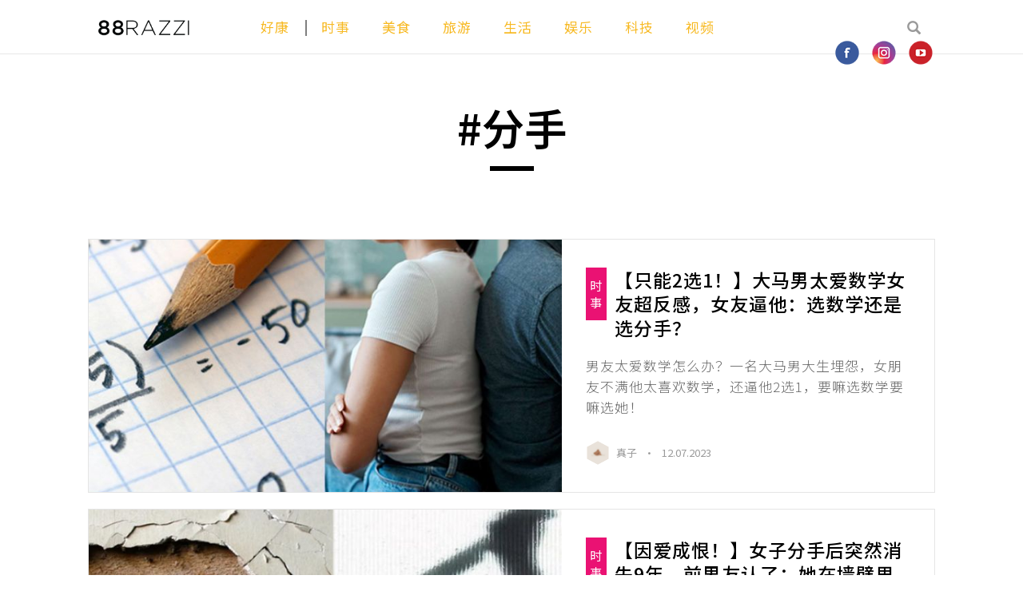

--- FILE ---
content_type: text/html; charset=utf-8
request_url: https://88razzi.com/taxonomy/term/1402?page=2
body_size: 13221
content:
<!DOCTYPE html>
<html lang="en" dir="ltr"
  xmlns:fb="http://ogp.me/ns/fb#"
  xmlns:og="http://ogp.me/ns#"
  xmlns:article="http://ogp.me/ns/article#"
  xmlns:book="http://ogp.me/ns/book#"
  xmlns:profile="http://ogp.me/ns/profile#"
  xmlns:video="http://ogp.me/ns/video#"
  xmlns:product="http://ogp.me/ns/product#">
	<head>

    <meta charset="utf-8">
    <meta http-equiv="X-UA-Compatible" content="IE=edge">
    <meta name="viewport" content="width=device-width, initial-scale=1.0, maximum-scale=1.0, user-scalable=no" />
	
    <meta name="description" content="">
    <meta name="author" content="">
	<meta name="referrer" content="no-referrer-when-downgrade" />
	<meta http-equiv="Content-Type" content="text/html; charset=utf-8" />
<link rel="shortcut icon" href="https://88razzi.com/sites/all/themes/razzi_v2/favicon.ico" type="image/vnd.microsoft.icon" />
<link rel="canonical" href="https://88razzi.com/taxonomy/term/1402" />
<link rel="shortlink" href="https://88razzi.com/taxonomy/term/1402" />
<meta property="fb:pages" content="221365178280323" />
<meta property="og:site_name" content="88razzi" />
<meta property="og:type" content="article" />
<meta property="og:url" content="https://88razzi.com/taxonomy/term/1402" />
<meta property="og:title" content="分手" />
<meta name="twitter:card" content="summary" />
<meta name="twitter:url" content="https://88razzi.com/taxonomy/term/1402" />
<meta name="twitter:title" content="分手" />
    <title>分手 | Page 3 | 88razzi</title>
	<link type="text/css" rel="stylesheet" href="https://88razzi.com/sites/default/files/css/css_lQaZfjVpwP_oGNqdtWCSpJT1EMqXdMiU84ekLLxQnc4.css" media="all" />
<link type="text/css" rel="stylesheet" href="https://88razzi.com/sites/default/files/css/css_riU_miqpq8s0o1ePkpc5xRm94p5znIyx3zpC_6QBCNg.css" media="all" />
<link type="text/css" rel="stylesheet" href="https://88razzi.com/sites/default/files/css/css_MnXiytJtb186Ydycnpwpw34cuUsHaKc80ey5LiQXhSY.css" media="all" />
<link type="text/css" rel="stylesheet" href="https://fonts.googleapis.com/earlyaccess/notosanssc.css" media="all" />
<link type="text/css" rel="stylesheet" href="https://cdnjs.cloudflare.com/ajax/libs/font-awesome/4.7.0/css/font-awesome.min.css" media="all" />
<link type="text/css" rel="stylesheet" href="https://88razzi.com/sites/default/files/css/css_47DEQpj8HBSa-_TImW-5JCeuQeRkm5NMpJWZG3hSuFU.css" media="all" />
	<link rel="manifest" href="https://88razzi.com/sites/default/files/assets/manifest.json">
	<meta name="google-site-verification" content="H82s8TsZ6zcHWaHj-ovT7_q72BcusmkQbHd0PXmxmV8">
	<meta name="theme-color" content="#2B2665">
	<meta name="facebook-domain-verification" content="ivv4y4ljsjydbadjlnp6p94q801dzp" />
	<meta property="dable:item_id" content="taxonomy-term-1402">
		
		<meta property="article:section" content="">
		<link rel="profile" href="https://www.w3.org/1999/xhtml/vocab" />



    <!-- HTML5 Shim and Respond.js IE8 support of HTML5 elements and media queries -->
    <!-- WARNING: Respond.js doesn't work if you view the page via file:// -->
    <!--[if lt IE 9]>
        <script src="https://oss.maxcdn.com/libs/html5shiv/3.7.0/html5shiv.js"></script>
        <script src="https://oss.maxcdn.com/libs/respond.js/1.4.2/respond.min.js"></script>
    <![endif]-->

				<!-- HTML5 element support for IE6-8 -->
				<!--[if lt IE 9]>
						<script src="https://cdn.jsdelivr.net/html5shiv/3.7.3/html5shiv-printshiv.min.js"></script>
				<![endif]-->
				<script src="//code.jquery.com/jquery-1.10.2.min.js"></script>
<script>window.jQuery || document.write("<script src='/sites/all/modules/jquery_update/replace/jquery/1.10/jquery.min.js'>\x3C/script>")</script>
<script src="https://88razzi.com/sites/default/files/js/js_Hfha9RCTNm8mqMDLXriIsKGMaghzs4ZaqJPLj2esi7s.js"></script>
<script src="https://88razzi.com/sites/default/files/js/js_NpX2cwCeepkWZZ194B6-ViyVBHleaYLOx5R9EWBOMRU.js"></script>
<script src="//code.jquery.com/jquery-migrate-1.2.1.min.js"></script>
<script>jQuery.extend(Drupal.settings, {"basePath":"\/","pathPrefix":"","setHasJsCookie":0,"ajaxPageState":{"theme":"razzi_v2","theme_token":"o8tZMzblRDuPBXEVjAW2EQ3Smc4ur0bG9PwaZ2w7SrA","js":{"sites\/all\/themes\/razzi_v2\/js\/slick.min.js":1,"sites\/all\/themes\/razzi_v2\/js\/bootstrap.min.js":1,"sites\/all\/themes\/razzi_v2\/js\/script.js":1,"sites\/all\/themes\/razzi_v2\/js\/custom.js":1,"sites\/all\/themes\/bootstrap\/js\/bootstrap.js":1,"\/\/code.jquery.com\/jquery-1.10.2.min.js":1,"0":1,"misc\/jquery-extend-3.4.0.js":1,"misc\/jquery-html-prefilter-3.5.0-backport.js":1,"misc\/jquery.once.js":1,"misc\/drupal.js":1,"sites\/all\/modules\/extlink\/extlink.js":1,"\/\/code.jquery.com\/jquery-migrate-1.2.1.min.js":1},"css":{"modules\/system\/system.base.css":1,"modules\/field\/theme\/field.css":1,"modules\/node\/node.css":1,"sites\/all\/modules\/extlink\/extlink.css":1,"sites\/all\/themes\/razzi_v2\/css\/bootstrap.css":1,"sites\/all\/themes\/razzi_v2\/css\/custom.css":1,"sites\/all\/themes\/razzi_v2\/css\/slick.css":1,"sites\/all\/themes\/razzi_v2\/css\/slick-theme.css":1,"sites\/all\/modules\/ckeditor\/css\/ckeditor.css":1,"sites\/all\/modules\/ctools\/css\/ctools.css":1,"https:\/\/fonts.googleapis.com\/earlyaccess\/notosanssc.css":1,"https:\/\/cdnjs.cloudflare.com\/ajax\/libs\/font-awesome\/4.7.0\/css\/font-awesome.min.css":1,"sites\/all\/themes\/razzi_v2\/css\/style.css":1,"sites\/all\/themes\/razzi_v2\/css\/header.css":1,"sites\/all\/themes\/razzi_v2\/css\/footer.css":1,"sites\/all\/themes\/razzi_v2\/css\/front.css":1,"sites\/all\/themes\/razzi_v2\/css\/node-page.css":1,"sites\/all\/themes\/razzi_v2\/css\/teaser-page.css":1,"sites\/all\/themes\/razzi_v2\/css\/search-page.css":1,"sites\/all\/themes\/razzi_v2\/css\/video-page.css":1}},"extlink":{"extTarget":"_blank","extClass":0,"extLabel":"(link is external)","extImgClass":0,"extSubdomains":1,"extExclude":"","extInclude":"","extCssExclude":"","extCssExplicit":"","extAlert":0,"extAlertText":"This link will take you to an external web site.","mailtoClass":0,"mailtoLabel":"(link sends e-mail)"},"bootstrap":{"anchorsFix":"0","anchorsSmoothScrolling":"0","formHasError":1,"popoverEnabled":1,"popoverOptions":{"animation":1,"html":0,"placement":"right","selector":"","trigger":"click","triggerAutoclose":1,"title":"","content":"","delay":0,"container":"body"},"tooltipEnabled":1,"tooltipOptions":{"animation":1,"html":0,"placement":"auto left","selector":"","trigger":"hover focus","delay":0,"container":"body"}}});</script>
				

<!-- Place this code ONLY ONCE into the HEAD element of the web page -->
<script type="text/javascript" src="https://cdn.innity.net/admanager.js"></script>


<!--- GA--->
<!-- <script>

  (function(i,s,o,g,r,a,m){i['GoogleAnalyticsObject']=r;i[r]=i[r]||function(){
  (i[r].q=i[r].q||[]).push(arguments)},i[r].l=1*new Date();a=s.createElement(o),
  m=s.getElementsByTagName(o)[0];a.async=1;a.src=g;m.parentNode.insertBefore(a,m)
  })(window,document,'script','https://www.google-analytics.com/analytics.js','ga');

  ga('create', 'UA-90739737-1', 'auto');
  ga('set', 'dimension1', 'Website');
      ga('send', 'pageview');

</script>-->
<!--
<script>

  dataLayer = [{
   'source': 'Website',
      }];
</script>  -->

<!-- anymind -->
<script type="application/javascript" src="//anymind360.com/js/4785/ats.js"></script>
<!-- end anymind -->

<!-- Google tag (gtag.js) -->
<script async src="https://www.googletagmanager.com/gtag/js?id=G-XKYG90EL6M"></script>
<script>
  window.dataLayer = window.dataLayer || [];
  function gtag(){dataLayer.push(arguments);}
  gtag('js', new Date());

  gtag('config', 'G-XKYG90EL6M');
</script>

<!-- Google tag (gtag.js) -->
<script async src="https://www.googletagmanager.com/gtag/js?id=G-BJ0YZ02X5M"></script>
<script>
  window.dataLayer = window.dataLayer || [];
  function gtag(){dataLayer.push(arguments);}
  gtag('js', new Date());

  gtag('config', 'G-BJ0YZ02X5M');
</script>

<!-- Google Tag Manager -->
<script>(function(w,d,s,l,i){w[l]=w[l]||[];w[l].push({'gtm.start':
new Date().getTime(),event:'gtm.js'});var f=d.getElementsByTagName(s)[0],
j=d.createElement(s),dl=l!='dataLayer'?'&l='+l:'';j.async=true;j.src=
'https://www.googletagmanager.com/gtm.js?id='+i+dl;f.parentNode.insertBefore(j,f);
})(window,document,'script','dataLayer','GTM-KF8P8BK');</script>
<!-- End Google Tag Manager -->

<!-- Google Tag Manager -->
<script>(function(w,d,s,l,i){w[l]=w[l]||[];w[l].push({'gtm.start':
new Date().getTime(),event:'gtm.js'});var f=d.getElementsByTagName(s)[0],
j=d.createElement(s),dl=l!='dataLayer'?'&l='+l:'';j.async=true;j.src=
'https://www.googletagmanager.com/gtm.js?id='+i+dl;f.parentNode.insertBefore(j,f);
})(window,document,'script','dataLayer','GTM-KRGV2SZ');</script>
<!-- End Google Tag Manager -->



<!-- Facebook Pixel Code -->
<script>
!function(f,b,e,v,n,t,s){if(f.fbq)return;n=f.fbq=function(){n.callMethod?
n.callMethod.apply(n,arguments):n.queue.push(arguments)};if(!f._fbq)f._fbq=n;
n.push=n;n.loaded=!0;n.version='2.0';n.queue=[];t=b.createElement(e);t.async=!0;
t.src=v;s=b.getElementsByTagName(e)[0];s.parentNode.insertBefore(t,s)}(window,
document,'script','https://connect.facebook.net/en_US/fbevents.js');
fbq('init', '1862144350777739'); // Insert your pixel ID here.
fbq('track', 'PageView');
</script>
<noscript><img height="1" width="1" style="display:none"
src="https://www.facebook.com/tr?id=1862144350777739&ev=PageView&noscript=1"
/></noscript>
<!-- DO NOT MODIFY -->
<!-- End Facebook Pixel Code -->


<script type="text/javascript">
  window._taboola = window._taboola || [];
  _taboola.push({article:'auto'});
  !function (e, f, u, i) {
    if (!document.getElementById(i)){
      e.async = 1;
      e.src = u;
      e.id = i;
      f.parentNode.insertBefore(e, f);
    }
  }(document.createElement('script'),
  document.getElementsByTagName('script')[0],
  '//cdn.taboola.com/libtrc/88razzi/loader.js',
  'tb_loader_script');
  if(window.performance && typeof window.performance.mark == 'function')
    {window.performance.mark('tbl_ic');}
</script>




	
    			<!--<script async src="//pagead2.googlesyndication.com/pagead/js/adsbygoogle.js"></script>
		<script>
		  (adsbygoogle = window.adsbygoogle || []).push({
			google_ad_client: "ca-pub-4704124028129141",
			enable_page_level_ads: false
		  });
		</script>	-->
			
	









<script src="https://cdn.onesignal.com/sdks/OneSignalSDK.js" async=""></script>
<script>
  window.OneSignal = window.OneSignal || [];
  OneSignal.push(function() {
    OneSignal.init({
      appId: "a09601e3-cef0-4ebd-af7f-0d10de226260",
    });
  });
</script>



<!-- Begin Dable Script / For inquiries, visit http://dable.io -->
<script>
(function(d,a,b,l,e,_) {
d[b]=d[b]||function(){(d[b].q=d[b].q||[]).push(arguments)};e=a.createElement(l);
e.async=1;e.charset='utf-8';e.src='//static.dable.io/dist/plugin.min.js';
_=a.getElementsByTagName(l)[0];_.parentNode.insertBefore(e,_);
})(window,document,'dable','script');
dable('setService', '88razzi.com');
dable('sendLogOnce');
</script>
<!-- End Dable Script / For inquiries, visit http://dable.io -->


 
		</head>
		<body class="html not-front not-logged-in no-sidebars page-taxonomy page-taxonomy-term page-taxonomy-term- page-taxonomy-term-1402">
		

  

<!-- Google Tag Manager (noscript) -->
<noscript><iframe src="https://www.googletagmanager.com/ns.html?id=GTM-KF8P8BK"
height="0" width="0" style="display:none;visibility:hidden"></iframe></noscript>
<!-- End Google Tag Manager (noscript) -->

<!-- Google Tag Manager (noscript) -->
<noscript><iframe src="https://www.googletagmanager.com/ns.html?id=GTM-KRGV2SZ"
height="0" width="0" style="display:none;visibility:hidden"></iframe></noscript>
<!-- End Google Tag Manager (noscript) -->
		
				<div id="skip-link">
						<a href="#main-content" class="element-invisible element-focusable">Skip to main content</a>
				</div>
								
<!-- Fixed navbar -->
<nav class="navbar navbar-default navbar-fixed-top">
		<div class="container">
				<!-- Brand and toggle get grouped for better mobile display -->
				<div class="navbar-header">
						<button type="button" class="navbar-toggle collapsed" data-toggle="collapse" data-target="#bs-example-navbar-collapse-1" aria-expanded="false">
								<span class="sr-only">Toggle navigation</span>
								<span class="icon-bar"></span>
								<span class="icon-bar"></span>
								<span class="icon-bar"></span>
						</button>
						<a class="navbar-brand" href="/"></a>
						<ul class="nav navbar-nav pull-right pos-rel">
								<li class="pull-right">
										<a href="javascript:void(0);" class="right-search"><span class="glyphicon glyphicon-search"></span></a>
								</li>
								<div class="top-socialmedia hidden-sm hidden-xs">
										<!-- <a href="https://www.facebook.com/88razzi/" target="_blank"><div class="socialmedia-icon"></div></a>-->
										<a href="https://www.facebook.com/88razzi/" target="_blank" onclick="qg('event', 'external_media', {'channel': 'facebook'});"><div class="socialmedia-icon fb"></div></a>
										 <a href="https://www.instagram.com/official88razzi/" target="_blank" onclick="qg('event', 'external_media', {'channel': 'instagram'});"><div class="socialmedia-icon ig"></div></a>
											<a href="https://www.youtube.com/channel/UC6Xi2Tnd8k0pZvKkeWtlI2Q" target="_blank" onclick="qg('event', 'external_media', {'channel': 'youtube'});"><div class="socialmedia-icon yt"></div></a>
											
								</div>
						</ul>
				</div>

				<div class="collapse navbar-collapse" id="bs-example-navbar-collapse-1">
						<ul class="nav navbar-nav navbar-center">
								<li class="visible-xs "><a href="/">主页</a></li>
								
								<li class=" "><a href="/八八好康" onclick="qg('event', 'category_viewed', {'category_name': '好康','category_viewed_url': 'https://88razzi.com/%E5%85%AB%E5%85%AB%E5%A5%BD%E5%BA%B7'});">好康</a></li>
								<li class="border-l "><a href="/八八时事" class="" onclick="qg('event', 'category_viewed', {'category_name': '时事','category_viewed_url': 'https://88razzi.com/%E5%85%AB%E5%85%AB%E6%97%B6%E4%BA%8B'});">时事</a></li>
								<li class=""><a href="/八八美食" onclick="qg('event', 'category_viewed', {'category_name': '美食','category_viewed_url': 'https://88razzi.com/%E5%85%AB%E5%85%AB%E7%BE%8E%E9%A3%9F'});">美食</a></li>
								<li class=""><a href="/八八旅游" onclick="qg('event', 'category_viewed', {'category_name': '旅游','category_viewed_url': 'https://88razzi.com/%E5%85%AB%E5%85%AB%E6%97%85%E6%B8%B8'});">旅游</a></li>
								<li class=""><a href="/八八生活" onclick="qg('event', 'category_viewed', {'category_name': '生活','category_viewed_url': 'https://88razzi.com/%E5%85%AB%E5%85%AB%E7%94%9F%E6%B4%BB'});">生活</a></li>
								<li class=""><a href="/八八娱乐" onclick="qg('event', 'category_viewed', {'category_name': '娱乐','category_viewed_url': 'https://88razzi.com/%E5%85%AB%E5%85%AB%E5%A8%B1%E4%B9%90'});">娱乐</a></li>
								<li class=""><a href="/八八科技" onclick="qg('event', 'category_viewed', {'category_name': '科技','category_viewed_url': 'https://88razzi.com/%E5%85%AB%E5%85%AB%E7%A7%91%E6%8A%80'});">科技</a></li>
								<li class="border-l1 "><a href="/八八视频" onclick="qg('event', 'category_viewed', {'category_name': '视频','category_viewed_url': 'https://88razzi.com/%E5%85%AB%E5%85%AB%E8%A7%86%E9%A2%91'});">视频</a></li>
								
						</ul>
						<div class="nav-bottom hidden-lg hidden-md">
								<div class="bottom-socialmedia">
										<a href="https://www.facebook.com/88razzi/" target="_blank" onclick="qg('event', 'external_media', {'channel': 'facebook'});"><div class="socialmedia-icon fb-yellow"></div></a>
										<a href="https://www.instagram.com/official88razzi/" target="_blank"  onclick="qg('event', 'external_media', {'channel': 'instagram'});"><div class="socialmedia-icon ig-yellow"></div></a>
										 <a href="https://www.youtube.com/channel/UCntLV3uitpOuGiMOV0ioFhA" target="_blank"  onclick="qg('event', 'external_media', {'channel': 'youtube'});"><div class="socialmedia-icon yt-yellow"></div></a>
								</div>
								<h4><a href="/contact-us">联系我们</a></h4>
								<br>© 2026 版权所有<br>
								88razzi.com 保留所有权利
						</div>
				</div>

				<div class="search-bar">
						<input type="text" class="form-control search-field" id="" placeholder="搜索文章" autofocus="" value="">
						<div class="search-close">&#10006;</div>
				</div>
				<div class="search-addon">
						<div class="search-suggestion">
								<div class="hash-wrapper">
										<div class="hash-slider-nav">
										<div><a href="/videos/viral" class="hashbox" onclick="qg('event', 'hashtag_clicked', {'hashtag_name': 'VIRAL 视频','hashtag_clicked_url': '/videos/viral'});">VIRAL 视频</a></div>
																						<div><a href="/taxonomy/term/17510" class="hashbox" onclick="qg('event', 'hashtag_clicked', {'hashtag_name': '行动管制14天','hashtag_clicked_url': 'https://88razzi.com/taxonomy/term/17510'});">行动管制14天</a></div>    
																						<div><a href="/taxonomy/term/2993" class="hashbox" onclick="qg('event', 'hashtag_clicked', {'hashtag_name': '雪隆区','hashtag_clicked_url': 'https://88razzi.com/taxonomy/term/2993'});">雪隆区</a></div>    
																						<div><a href="/taxonomy/term/1046" class="hashbox" onclick="qg('event', 'hashtag_clicked', {'hashtag_name': '免费','hashtag_clicked_url': 'https://88razzi.com/taxonomy/term/1046'});">免费</a></div>    
																						<div><a href="/taxonomy/term/790" class="hashbox" onclick="qg('event', 'hashtag_clicked', {'hashtag_name': '好康','hashtag_clicked_url': 'https://88razzi.com/taxonomy/term/790'});">好康</a></div>    
																						<div><a href="/taxonomy/term/8893" class="hashbox" onclick="qg('event', 'hashtag_clicked', {'hashtag_name': '道地美食','hashtag_clicked_url': 'https://88razzi.com/taxonomy/term/8893'});">道地美食</a></div>    
																							
										</div>
										<a href="#" class="hash-right-nav"><i class="fa fa-angle-right"></i></a>
								</div>
						</div>
				</div>

		</div>
</nav>

<div class="page-wrapper">
		<div class="container">
				<div class="top-header col-xs-12">
						<h1 class="top-main-title">#分手</h1>
				</div>
		</div>


		<div class="container">
				<div class="smpadding">
						<div class="col-xs-12">
								  <div class="region region-content">
    <section id="block-system-main" class="block block-system clearfix">

      
  <div class="term-listing-heading"><div id="taxonomy-term-1402" class="taxonomy-term vocabulary-tags">

  
  <div class="content">
      </div>

</div>
</div>
<div id="node-19777"  class="article-rect border-n node node-story node-promoted node-teaser clearfix node-teaser" >
		<div class="article-rect-left">
				<a href="/%E6%97%B6%E4%BA%8B/%E5%8F%AA%E8%83%BD2%E9%80%891%E5%A4%A7%E9%A9%AC%E7%94%B7%E5%A4%AA%E7%88%B1%E6%95%B0%E5%AD%A6%E5%A5%B3%E5%8F%8B%E8%B6%85%E5%8F%8D%E6%84%9F%E5%A5%B3%E5%8F%8B%E9%80%BC%E4%BB%96%E9%80%89%E6%95%B0%E5%AD%A6%E8%BF%98%E6%98%AF%E9%80%89%E5%88%86%E6%89%8B" title="【只能2选1！】大马男太爱数学女友超反感，女友逼他：选数学还是选分手？">
						<div class="article-img" style="background-image: url('https://88razzi.com/sites/default/files/styles/medium/public/featured-images-without-caption/2023/07/12/%E7%9A%84%E5%9C%B0%E5%8C%BA1.jpg?itok=u54Y5XSw')">
								<img src="/sites/all/themes/razzi_v2/img/article-over.png" class="img-article-over">
						</div>
				</a>
		</div>
		<div class="article-rect-right">
								<a href="/八八时事"><div class="rect-tag pink">时事</div></a>
								<a href="/%E6%97%B6%E4%BA%8B/%E5%8F%AA%E8%83%BD2%E9%80%891%E5%A4%A7%E9%A9%AC%E7%94%B7%E5%A4%AA%E7%88%B1%E6%95%B0%E5%AD%A6%E5%A5%B3%E5%8F%8B%E8%B6%85%E5%8F%8D%E6%84%9F%E5%A5%B3%E5%8F%8B%E9%80%BC%E4%BB%96%E9%80%89%E6%95%B0%E5%AD%A6%E8%BF%98%E6%98%AF%E9%80%89%E5%88%86%E6%89%8B">
						<div class="article-rect-content">
								【只能2选1！】大马男太爱数学女友超反感，女友逼他：选数学还是选分手？						</div>
						<div class="article-rect-summary">
								男友太爱数学怎么办？一名大马男大生埋怨，女朋友不满他太喜欢数学，还逼他2选1，要嘛选数学要嘛选她！												
						</div>
				</a>
							<div class="article-rect-name">
						<a href="/author/wuiwysin9911220" class="editor-hover">
								<div class="hexagon-sm">
										<svg viewBox="0 0 100 100" version="1.1" xmlns="http://www.w3.org/2000/svg">
										  <defs>
														<pattern id="img-23219" patternUnits="userSpaceOnUse" width="100" height="100">
																<image xlink:href="https://88razzi.com/sites/default/files/pictures/picture-23219-1715317828.jpg" x="-25" width="150" height="100" />
														</pattern>
										  </defs>
												<polygon points="50 1 95 25 95 75 50 99 5 75 5 25" fill="url(#img-23219)"/>
										</svg>
								</div>
								真子						</a>&nbsp; &bull; &nbsp; 12.07.2023				</div>
					</div>
</div>




<div id="node-19545"  class="article-rect border-n node node-story node-promoted node-teaser clearfix node-teaser" >
		<div class="article-rect-left">
				<a href="/%E6%97%B6%E4%BA%8B/%E5%9B%A0%E7%88%B1%E6%88%90%E6%81%A8%E5%A5%B3%E5%AD%90%E5%88%86%E6%89%8B%E5%90%8E%E7%AA%81%E7%84%B6%E6%B6%88%E5%A4%B19%E5%B9%B4%E5%89%8D%E7%94%B7%E5%8F%8B%E8%AE%A4%E4%BA%86%E5%A5%B9%E5%9C%A8%E5%A2%99%E5%A3%81%E9%87%8C" title="【因爱成恨！】女子分手后突然消失9年，前男友认了：她在墙壁里">
						<div class="article-img" style="background-image: url('https://88razzi.com/sites/default/files/styles/medium/public/featured-images-without-caption/2023/06/12/%E5%8E%BB11.jpg?itok=DnUjs4j9')">
								<img src="/sites/all/themes/razzi_v2/img/article-over.png" class="img-article-over">
						</div>
				</a>
		</div>
		<div class="article-rect-right">
								<a href="/八八时事"><div class="rect-tag pink">时事</div></a>
								<a href="/%E6%97%B6%E4%BA%8B/%E5%9B%A0%E7%88%B1%E6%88%90%E6%81%A8%E5%A5%B3%E5%AD%90%E5%88%86%E6%89%8B%E5%90%8E%E7%AA%81%E7%84%B6%E6%B6%88%E5%A4%B19%E5%B9%B4%E5%89%8D%E7%94%B7%E5%8F%8B%E8%AE%A4%E4%BA%86%E5%A5%B9%E5%9C%A8%E5%A2%99%E5%A3%81%E9%87%8C">
						<div class="article-rect-content">
								【因爱成恨！】女子分手后突然消失9年，前男友认了：她在墙壁里						</div>
						<div class="article-rect-summary">
								一名年仅22岁的女子在2014年和男友分手后不久便失踪，直到今年已经失踪9年，最后前男友自首是自己杀了她，再将尸体埋在墙壁里！												
						</div>
				</a>
							<div class="article-rect-name">
						<a href="/author/wuiwysin9911220" class="editor-hover">
								<div class="hexagon-sm">
										<svg viewBox="0 0 100 100" version="1.1" xmlns="http://www.w3.org/2000/svg">
										  <defs>
														<pattern id="img-23219" patternUnits="userSpaceOnUse" width="100" height="100">
																<image xlink:href="https://88razzi.com/sites/default/files/pictures/picture-23219-1715317828.jpg" x="-25" width="150" height="100" />
														</pattern>
										  </defs>
												<polygon points="50 1 95 25 95 75 50 99 5 75 5 25" fill="url(#img-23219)"/>
										</svg>
								</div>
								真子						</a>&nbsp; &bull; &nbsp; 12.06.2023				</div>
					</div>
</div>




<div id="node-19246"  class="article-rect border-n node node-story node-promoted node-teaser clearfix node-teaser" >
		<div class="article-rect-left">
				<a href="/%E6%97%B6%E4%BA%8B/%E5%87%A0%E8%A7%92%E9%92%B1%E9%83%BD%E4%B8%8D%E6%94%BE%E8%BF%87%E8%B7%9F%E7%94%B7%E5%8F%8B%E6%97%85%E6%B8%B8aa%E5%88%B6%E5%B0%8F%E6%95%B0%E7%82%B9%E5%90%8E%E9%9D%A22%E4%BD%8D%E6%95%B0%E4%B9%9F%E8%A6%81%E7%AE%97%E5%A5%B3%E5%8F%8B%E5%BF%83%E5%AF%92%E6%94%BE%E7%94%9F" title="【几角钱都不放过？】跟男友旅游AA制，「小数点后面2位数」也要算！女友心寒放生！">
						<div class="article-img" style="background-image: url('https://88razzi.com/sites/default/files/styles/medium/public/featured-images-without-caption/2023/05/10/aaz1.png?itok=rYk8poUM')">
								<img src="/sites/all/themes/razzi_v2/img/article-over.png" class="img-article-over">
						</div>
				</a>
		</div>
		<div class="article-rect-right">
								<a href="/八八时事"><div class="rect-tag pink">时事</div></a>
								<a href="/%E6%97%B6%E4%BA%8B/%E5%87%A0%E8%A7%92%E9%92%B1%E9%83%BD%E4%B8%8D%E6%94%BE%E8%BF%87%E8%B7%9F%E7%94%B7%E5%8F%8B%E6%97%85%E6%B8%B8aa%E5%88%B6%E5%B0%8F%E6%95%B0%E7%82%B9%E5%90%8E%E9%9D%A22%E4%BD%8D%E6%95%B0%E4%B9%9F%E8%A6%81%E7%AE%97%E5%A5%B3%E5%8F%8B%E5%BF%83%E5%AF%92%E6%94%BE%E7%94%9F">
						<div class="article-rect-content">
								【几角钱都不放过？】跟男友旅游AA制，「小数点后面2位数」也要算！女友心寒放生！						</div>
						<div class="article-rect-summary">
								作者：Queen
别人都说谈钱伤感情，但是情侣之间如若总是避讳不谈钱也是很难走下去，毕竟情侣之间如若事事都算得很清楚那便不像情侣，而如若只让一方一味地请客也会给对方造成负担。虽说男女平等，感情里应该共同付出共同承担，但是如若“精打细算”到“斤斤计较”，是否过分了些呢？												
						</div>
				</a>
							<div class="article-rect-name">
						<a href="/author/kaien" class="editor-hover">
								<div class="hexagon-sm">
										<svg viewBox="0 0 100 100" version="1.1" xmlns="http://www.w3.org/2000/svg">
										  <defs>
														<pattern id="img-473" patternUnits="userSpaceOnUse" width="100" height="100">
																<image xlink:href="https://88razzi.com/sites/default/files/pictures/picture-473-1528706139.jpg" x="-25" width="150" height="100" />
														</pattern>
										  </defs>
												<polygon points="50 1 95 25 95 75 50 99 5 75 5 25" fill="url(#img-473)"/>
										</svg>
								</div>
								知DD						</a>&nbsp; &bull; &nbsp; 10.05.2023				</div>
					</div>
</div>




<div id="node-19123"  class="article-rect border-n node node-story node-promoted node-teaser clearfix node-teaser" >
		<div class="article-rect-left">
				<a href="/%E6%97%B6%E4%BA%8B/%E6%97%A0%E6%B3%95%E6%8E%A5%E5%8F%97%E5%81%B7%E7%9C%8B%E6%89%8B%E6%9C%BA%E5%8F%91%E7%8E%B0%E5%A5%B3%E5%8F%8B%E7%88%B1%E7%9C%8Bbl%E6%BC%AB%E7%94%BB%E7%94%B7%E5%AD%90%E9%AA%82%E5%A5%B9%E6%81%B6%E5%BF%83%E5%B4%A9%E6%BA%83%E5%96%8A%E5%88%86%E6%89%8B" title="【无法接受！】偷看手机发现女友爱看BL漫画，男子骂她恶心崩溃喊分手！">
						<div class="article-img" style="background-image: url('https://88razzi.com/sites/default/files/styles/medium/public/featured-images-without-caption/2023/04/26/dsdw.jpg?itok=PALuKCLp')">
								<img src="/sites/all/themes/razzi_v2/img/article-over.png" class="img-article-over">
						</div>
				</a>
		</div>
		<div class="article-rect-right">
								<a href="/八八时事"><div class="rect-tag pink">时事</div></a>
								<a href="/%E6%97%B6%E4%BA%8B/%E6%97%A0%E6%B3%95%E6%8E%A5%E5%8F%97%E5%81%B7%E7%9C%8B%E6%89%8B%E6%9C%BA%E5%8F%91%E7%8E%B0%E5%A5%B3%E5%8F%8B%E7%88%B1%E7%9C%8Bbl%E6%BC%AB%E7%94%BB%E7%94%B7%E5%AD%90%E9%AA%82%E5%A5%B9%E6%81%B6%E5%BF%83%E5%B4%A9%E6%BA%83%E5%96%8A%E5%88%86%E6%89%8B">
						<div class="article-rect-content">
								【无法接受！】偷看手机发现女友爱看BL漫画，男子骂她恶心崩溃喊分手！						</div>
						<div class="article-rect-summary">
								你能接受女友看BL（Boys Love）漫画吗？没想到文内这位女子的初恋竟然因为一部BL漫画而闹掰了！一名女子网上发文表示自己遭到男友提分手，原因是男方无法接受原PO是位爱看BL漫画的腐女，网友都不解：“男的没事吧？”												
						</div>
				</a>
							<div class="article-rect-name">
						<a href="/author/wuiwysin9911220" class="editor-hover">
								<div class="hexagon-sm">
										<svg viewBox="0 0 100 100" version="1.1" xmlns="http://www.w3.org/2000/svg">
										  <defs>
														<pattern id="img-23219" patternUnits="userSpaceOnUse" width="100" height="100">
																<image xlink:href="https://88razzi.com/sites/default/files/pictures/picture-23219-1715317828.jpg" x="-25" width="150" height="100" />
														</pattern>
										  </defs>
												<polygon points="50 1 95 25 95 75 50 99 5 75 5 25" fill="url(#img-23219)"/>
										</svg>
								</div>
								真子						</a>&nbsp; &bull; &nbsp; 26.04.2023				</div>
					</div>
</div>




<div id="node-19115"  class="article-rect border-n node node-story node-promoted node-teaser clearfix node-teaser" >
		<div class="article-rect-left">
				<a href="/%E6%97%B6%E4%BA%8B/%E7%94%B7%E5%8F%8B%E6%80%95%E7%A0%B4%E5%9D%8F%E9%A3%8E%E6%B0%B4%E5%88%86%E6%89%8B%E5%90%8E%E5%90%8D%E5%AD%97%E8%BF%98%E5%88%BB%E5%9C%A8%E7%94%B7%E5%8F%8B%E5%AE%B6%E5%A2%93%E7%A2%91%E5%A5%B3%E5%AD%90%E6%83%B3%E9%99%A4%E6%8E%89%E5%89%8D%E7%94%B7%E5%8F%8B%E5%8D%B4%E4%B8%8D%E7%BB%99" title="【男友：怕破坏风水！】分手后名字还刻在男友家墓碑，女子想除掉前男友却不给！">
						<div class="article-img" style="background-image: url('https://88razzi.com/sites/default/files/styles/medium/public/featured-images-without-caption/2023/04/25/cw21.jpg?itok=-LQcM2Wj')">
								<img src="/sites/all/themes/razzi_v2/img/article-over.png" class="img-article-over">
						</div>
				</a>
		</div>
		<div class="article-rect-right">
								<a href="/八八时事"><div class="rect-tag pink">时事</div></a>
								<a href="/%E6%97%B6%E4%BA%8B/%E7%94%B7%E5%8F%8B%E6%80%95%E7%A0%B4%E5%9D%8F%E9%A3%8E%E6%B0%B4%E5%88%86%E6%89%8B%E5%90%8E%E5%90%8D%E5%AD%97%E8%BF%98%E5%88%BB%E5%9C%A8%E7%94%B7%E5%8F%8B%E5%AE%B6%E5%A2%93%E7%A2%91%E5%A5%B3%E5%AD%90%E6%83%B3%E9%99%A4%E6%8E%89%E5%89%8D%E7%94%B7%E5%8F%8B%E5%8D%B4%E4%B8%8D%E7%BB%99">
						<div class="article-rect-content">
								【男友：怕破坏风水！】分手后名字还刻在男友家墓碑，女子想除掉前男友却不给！						</div>
						<div class="article-rect-summary">
								情到浓时总是会想把最美好的那一刻留下来，中国一对长跑10年的情侣，男方主动让女方把名字刻在长辈墓碑的情侣，最终因为个性不合分手，但出乎女方意料的是，前男友得知她想消掉墓碑上的名字，竟以破坏风水为由拒绝。												
						</div>
				</a>
							<div class="article-rect-name">
						<a href="/author/wuiwysin9911220" class="editor-hover">
								<div class="hexagon-sm">
										<svg viewBox="0 0 100 100" version="1.1" xmlns="http://www.w3.org/2000/svg">
										  <defs>
														<pattern id="img-23219" patternUnits="userSpaceOnUse" width="100" height="100">
																<image xlink:href="https://88razzi.com/sites/default/files/pictures/picture-23219-1715317828.jpg" x="-25" width="150" height="100" />
														</pattern>
										  </defs>
												<polygon points="50 1 95 25 95 75 50 99 5 75 5 25" fill="url(#img-23219)"/>
										</svg>
								</div>
								真子						</a>&nbsp; &bull; &nbsp; 25.04.2023				</div>
					</div>
</div>




<div id="node-18620"  class="article-rect border-n node node-story node-promoted node-teaser clearfix node-teaser" >
		<div class="article-rect-left">
				<a href="/%E4%B8%89%E8%A7%82%E4%B8%8D%E5%90%88%E5%A5%B3%E5%8F%8B%E6%9C%88%E6%94%B6%E5%85%A5%E6%AF%94%E4%BB%96%E5%A4%9Arm6k%E4%BD%86%E6%98%AF%E5%AE%B6%E9%87%8C%E5%BC%80%E9%94%8080%E9%83%BD%E4%BB%96%E4%BB%98%E7%BD%91%E5%8F%8B%E6%98%AF%E6%97%B6%E5%80%99%E5%88%86%E4%BA%86" title="【三观不合！】女友月收入比他多RM6K！但是家里开销80%都他付！网友：是时候分了！">
						<div class="article-img" style="background-image: url('https://88razzi.com/sites/default/files/styles/medium/public/featured-images-without-caption/2023/03/01/salary4.png?itok=ZoCCgCjV')">
								<img src="/sites/all/themes/razzi_v2/img/article-over.png" class="img-article-over">
						</div>
				</a>
		</div>
		<div class="article-rect-right">
								<a href="/八八时事"><div class="rect-tag pink">时事</div></a>
								<a href="/%E4%B8%89%E8%A7%82%E4%B8%8D%E5%90%88%E5%A5%B3%E5%8F%8B%E6%9C%88%E6%94%B6%E5%85%A5%E6%AF%94%E4%BB%96%E5%A4%9Arm6k%E4%BD%86%E6%98%AF%E5%AE%B6%E9%87%8C%E5%BC%80%E9%94%8080%E9%83%BD%E4%BB%96%E4%BB%98%E7%BD%91%E5%8F%8B%E6%98%AF%E6%97%B6%E5%80%99%E5%88%86%E4%BA%86">
						<div class="article-rect-content">
								【三观不合！】女友月收入比他多RM6K！但是家里开销80%都他付！网友：是时候分了！						</div>
						<div class="article-rect-summary">
								作者：Queen
一直以来大家都认为“爱情大过天”，但是却也有人认为爱情并不是只有盲目地谈，还要看三观，如若三观不合，双方就不会有好的结果。近期，一名来自台湾的男网友通过网络社交媒体面子书专页《靠北女友2.0》匿名发出了一则帖文分享了自己的亲身经历。												
						</div>
				</a>
							<div class="article-rect-name">
						<a href="/author/kaien" class="editor-hover">
								<div class="hexagon-sm">
										<svg viewBox="0 0 100 100" version="1.1" xmlns="http://www.w3.org/2000/svg">
										  <defs>
														<pattern id="img-473" patternUnits="userSpaceOnUse" width="100" height="100">
																<image xlink:href="https://88razzi.com/sites/default/files/pictures/picture-473-1528706139.jpg" x="-25" width="150" height="100" />
														</pattern>
										  </defs>
												<polygon points="50 1 95 25 95 75 50 99 5 75 5 25" fill="url(#img-473)"/>
										</svg>
								</div>
								知DD						</a>&nbsp; &bull; &nbsp; 01.03.2023				</div>
					</div>
</div>




<div id="node-18544"  class="article-rect border-n node node-story node-promoted node-teaser clearfix node-teaser" >
		<div class="article-rect-left">
				<a href="/%E6%97%B6%E4%BA%8B/%E8%BF%98%E6%98%AF%E5%A5%B3%E7%94%9F%E9%A6%994%E5%B9%B4%E5%89%8D%E5%9C%A8%E5%AE%BF%E8%88%8D%E6%8E%B0%E5%BC%AF%E5%B8%85%E6%B0%94%E7%9B%B4%E7%94%B7%E5%9C%A8%E4%B8%80%E8%B5%B74%E5%B9%B4%E5%90%8E%E7%AB%9F%E5%88%86%E6%89%8B%E6%88%91%E8%BF%98%E6%98%AF%E6%AF%94%E8%BE%83%E5%96%9C%E6%AC%A2%E5%A5%B3%E7%94%9F" title="【还是女生香？？】4年前在宿舍掰弯帅气直男！在一起4年后竟分手：“我还是比较喜欢女生”！">
						<div class="article-img" style="background-image: url('https://88razzi.com/sites/default/files/styles/medium/public/featured-images-without-caption/2023/02/22/couple%E3%80%82.jpg?itok=UERyaIKO')">
								<img src="/sites/all/themes/razzi_v2/img/article-over.png" class="img-article-over">
						</div>
				</a>
		</div>
		<div class="article-rect-right">
								<a href="/八八时事"><div class="rect-tag pink">时事</div></a>
								<a href="/%E6%97%B6%E4%BA%8B/%E8%BF%98%E6%98%AF%E5%A5%B3%E7%94%9F%E9%A6%994%E5%B9%B4%E5%89%8D%E5%9C%A8%E5%AE%BF%E8%88%8D%E6%8E%B0%E5%BC%AF%E5%B8%85%E6%B0%94%E7%9B%B4%E7%94%B7%E5%9C%A8%E4%B8%80%E8%B5%B74%E5%B9%B4%E5%90%8E%E7%AB%9F%E5%88%86%E6%89%8B%E6%88%91%E8%BF%98%E6%98%AF%E6%AF%94%E8%BE%83%E5%96%9C%E6%AC%A2%E5%A5%B3%E7%94%9F">
						<div class="article-rect-content">
								【还是女生香？？】4年前在宿舍掰弯帅气直男！在一起4年后竟分手：“我还是比较喜欢女生”！						</div>
						<div class="article-rect-summary">
								听过很多关于直男变成“弯“的美丽故事； “弯”了再变“直”可行吗？
一名同性恋男子刚刚在Dcard上透露，他已经和一名直男分手了。 “我还是更喜欢女生。”两人在一起四年后，对方说。
来源文章												
						</div>
				</a>
							<div class="article-rect-name">
						<a href="/author/maverick" class="editor-hover">
								<div class="hexagon-sm">
										<svg viewBox="0 0 100 100" version="1.1" xmlns="http://www.w3.org/2000/svg">
										  <defs>
														<pattern id="img-27400" patternUnits="userSpaceOnUse" width="100" height="100">
																<image xlink:href="https://88razzi.com/sites/default/files/pictures/picture-27400-1675044581.jpg" x="-25" width="150" height="100" />
														</pattern>
										  </defs>
												<polygon points="50 1 95 25 95 75 50 99 5 75 5 25" fill="url(#img-27400)"/>
										</svg>
								</div>
								摩羯座的男孩						</a>&nbsp; &bull; &nbsp; 22.02.2023				</div>
					</div>
</div>




<div id="node-18513"  class="article-rect border-n node node-story node-promoted node-teaser clearfix node-teaser" >
		<div class="article-rect-left">
				<a href="/%E6%97%B6%E4%BA%8B/%E5%89%8D%E4%BB%BB%E5%8F%98%E5%BC%9F%E5%BC%9F%E7%8E%B0%E4%BB%BB%E5%BC%9F%E5%BC%9F%E4%BF%9D%E5%AF%86%E5%A5%B3%E5%8F%8B%E8%BA%AB%E4%BB%BD%E5%8D%8A%E5%B9%B4%E5%A7%90%E5%A7%90%E4%B8%80%E7%9C%8B%E6%89%8D%E7%9F%A5%E6%98%AF%E6%88%91%E5%89%8D%E7%94%B7%E5%8F%8B" title="【前任变弟弟现任！】弟弟保密“女友”身份半年，姐姐一看才知：是我前男友！">
						<div class="article-img" style="background-image: url('https://88razzi.com/sites/default/files/styles/medium/public/featured-images-without-caption/2023/02/20/vfffbfvff.jpg?itok=e9NYLIvq')">
								<img src="/sites/all/themes/razzi_v2/img/article-over.png" class="img-article-over">
						</div>
				</a>
		</div>
		<div class="article-rect-right">
								<a href="/八八时事"><div class="rect-tag pink">时事</div></a>
								<a href="/%E6%97%B6%E4%BA%8B/%E5%89%8D%E4%BB%BB%E5%8F%98%E5%BC%9F%E5%BC%9F%E7%8E%B0%E4%BB%BB%E5%BC%9F%E5%BC%9F%E4%BF%9D%E5%AF%86%E5%A5%B3%E5%8F%8B%E8%BA%AB%E4%BB%BD%E5%8D%8A%E5%B9%B4%E5%A7%90%E5%A7%90%E4%B8%80%E7%9C%8B%E6%89%8D%E7%9F%A5%E6%98%AF%E6%88%91%E5%89%8D%E7%94%B7%E5%8F%8B">
						<div class="article-rect-content">
								【前任变弟弟现任！】弟弟保密“女友”身份半年，姐姐一看才知：是我前男友！						</div>
						<div class="article-rect-summary">
								自己的前任变成家人的现任，你会怎么办？国外一名32岁女网友表示，小10岁弟弟一直对另一半的身份保持神秘，交往半年了还不带回家，让她感到非常好奇，结果意外发现，弟弟的对象竟是自己的前男友！												
						</div>
				</a>
							<div class="article-rect-name">
						<a href="/author/wuiwysin9911220" class="editor-hover">
								<div class="hexagon-sm">
										<svg viewBox="0 0 100 100" version="1.1" xmlns="http://www.w3.org/2000/svg">
										  <defs>
														<pattern id="img-23219" patternUnits="userSpaceOnUse" width="100" height="100">
																<image xlink:href="https://88razzi.com/sites/default/files/pictures/picture-23219-1715317828.jpg" x="-25" width="150" height="100" />
														</pattern>
										  </defs>
												<polygon points="50 1 95 25 95 75 50 99 5 75 5 25" fill="url(#img-23219)"/>
										</svg>
								</div>
								真子						</a>&nbsp; &bull; &nbsp; 20.02.2023				</div>
					</div>
</div>




<div id="node-18496"  class="article-rect border-n node node-story node-promoted node-teaser clearfix node-teaser" >
		<div class="article-rect-left">
				<a href="/%E7%94%9F%E6%B4%BB/%E7%BD%91%E6%B0%91%E6%80%92%E9%AA%82%E7%94%B7%E5%AD%90%E8%87%AA%E7%A7%81%E5%85%AB%E7%82%B9%E6%A1%A3%E5%89%A7%E6%83%85%E7%85%A7%E8%BF%9B%E7%8E%B0%E5%AE%9E%E7%94%B7%E5%AD%90%E5%8F%91%E7%8E%B0%E5%88%86%E6%89%8B3%E5%B9%B4%E7%9A%84%E5%89%8D%E5%A5%B3%E5%8F%8B%E7%94%9F%E4%BA%86%E4%BB%96%E7%9A%84%E5%B0%8F%E5%AD%A9" title="【网民怒骂男子自私！】八点档剧情照进现实！男子发现分手3年的前女友生了他的小孩！">
						<div class="article-img" style="background-image: url('https://88razzi.com/sites/default/files/styles/medium/public/featured-images-without-caption/2023/02/17/pregn.png?itok=_IqDg8qs')">
								<img src="/sites/all/themes/razzi_v2/img/article-over.png" class="img-article-over">
						</div>
				</a>
		</div>
		<div class="article-rect-right">
								<a href="/八八生活"><div class="rect-tag pink">生活</div></a>
								<a href="/%E7%94%9F%E6%B4%BB/%E7%BD%91%E6%B0%91%E6%80%92%E9%AA%82%E7%94%B7%E5%AD%90%E8%87%AA%E7%A7%81%E5%85%AB%E7%82%B9%E6%A1%A3%E5%89%A7%E6%83%85%E7%85%A7%E8%BF%9B%E7%8E%B0%E5%AE%9E%E7%94%B7%E5%AD%90%E5%8F%91%E7%8E%B0%E5%88%86%E6%89%8B3%E5%B9%B4%E7%9A%84%E5%89%8D%E5%A5%B3%E5%8F%8B%E7%94%9F%E4%BA%86%E4%BB%96%E7%9A%84%E5%B0%8F%E5%AD%A9">
						<div class="article-rect-content">
								【网民怒骂男子自私！】八点档剧情照进现实！男子发现分手3年的前女友生了他的小孩！						</div>
						<div class="article-rect-summary">
								如果你们有看八点档、电视剧，其中一个经典的剧情就是分手后，开始了新生活，交了新欢，但发现前女友怀孕，男主角纠结不知该怎么办的故事。
没想到，这样的桥段原来也会发生在现实里！												
						</div>
				</a>
							<div class="article-rect-name">
						<a href="/author/michelleooi" class="editor-hover">
								<div class="hexagon-sm">
										<svg viewBox="0 0 100 100" version="1.1" xmlns="http://www.w3.org/2000/svg">
										  <defs>
														<pattern id="img-26932" patternUnits="userSpaceOnUse" width="100" height="100">
																<image xlink:href="https://88razzi.com/sites/default/files/pictures/picture-26932-1671010966.gif" x="-25" width="150" height="100" />
														</pattern>
										  </defs>
												<polygon points="50 1 95 25 95 75 50 99 5 75 5 25" fill="url(#img-26932)"/>
										</svg>
								</div>
								Fire apple						</a>&nbsp; &bull; &nbsp; 17.02.2023				</div>
					</div>
</div>




<div id="node-18457"  class="article-rect border-n node node-story node-promoted node-teaser clearfix node-teaser" >
		<div class="article-rect-left">
				<a href="/%E6%97%B6%E4%BA%8B/%E5%85%A8%E9%83%A8%E9%83%BD%E6%98%AF%E5%81%87%E7%9A%84%E5%8F%91%E7%A7%81%E5%AF%86%E7%85%A7%E5%81%9A%E6%B3%95%E4%BA%8B%E6%83%B3%E6%8C%BD%E5%9B%9E%E5%89%8D%E7%94%B7%E5%8F%8B%E5%A5%B3%E5%AD%90%E9%81%87%E7%A5%9E%E6%A3%8D%E8%A2%AB%E8%AF%88%E9%AA%97rm3200" title="【全部都是假的！】发私密照做法事想挽回前男友，女子遇神棍被诈骗RM3200！">
						<div class="article-img" style="background-image: url('https://88razzi.com/sites/default/files/styles/medium/public/featured-images-without-caption/2023/02/14/grrgrw222.jpg?itok=p31uHIle')">
								<img src="/sites/all/themes/razzi_v2/img/article-over.png" class="img-article-over">
						</div>
				</a>
		</div>
		<div class="article-rect-right">
								<a href="/八八时事"><div class="rect-tag pink">时事</div></a>
								<a href="/%E6%97%B6%E4%BA%8B/%E5%85%A8%E9%83%A8%E9%83%BD%E6%98%AF%E5%81%87%E7%9A%84%E5%8F%91%E7%A7%81%E5%AF%86%E7%85%A7%E5%81%9A%E6%B3%95%E4%BA%8B%E6%83%B3%E6%8C%BD%E5%9B%9E%E5%89%8D%E7%94%B7%E5%8F%8B%E5%A5%B3%E5%AD%90%E9%81%87%E7%A5%9E%E6%A3%8D%E8%A2%AB%E8%AF%88%E9%AA%97rm3200">
						<div class="article-rect-content">
								【全部都是假的！】发私密照做法事想挽回前男友，女子遇神棍被诈骗RM3200！						</div>
						<div class="article-rect-summary">
								遇到难题时，不少人都会选择请求神明帮助求给点指引，而神棍就看中这点趁虚而入，到处骗人！近日，一名女子小文因为迫切希望前男友能回到她身边，被假借宗教名义的诈骗份子骗了约RM3200，骗子告诉小文做法事就能让前男友回心转意，还把自己的私密照也发送给这个骗子！												
						</div>
				</a>
							<div class="article-rect-name">
						<a href="/author/wuiwysin9911220" class="editor-hover">
								<div class="hexagon-sm">
										<svg viewBox="0 0 100 100" version="1.1" xmlns="http://www.w3.org/2000/svg">
										  <defs>
														<pattern id="img-23219" patternUnits="userSpaceOnUse" width="100" height="100">
																<image xlink:href="https://88razzi.com/sites/default/files/pictures/picture-23219-1715317828.jpg" x="-25" width="150" height="100" />
														</pattern>
										  </defs>
												<polygon points="50 1 95 25 95 75 50 99 5 75 5 25" fill="url(#img-23219)"/>
										</svg>
								</div>
								真子						</a>&nbsp; &bull; &nbsp; 14.02.2023				</div>
					</div>
</div>



<h2 class="element-invisible hide">Pages</h2><ul class="pager hide"><li class="pager-first"><a href="/taxonomy/term/1402">� first</a></li>
<li class="pager-previous"><a href="/taxonomy/term/1402?page=1">� previous</a></li>
<li class="pager-item"><a title="Go to page 1" href="/taxonomy/term/1402">1</a></li>
<li class="pager-item"><a title="Go to page 2" href="/taxonomy/term/1402?page=1">2</a></li>
<li class="pager-current" current-page="3">3</li>
<li class="pager-item"><a title="Go to page 4" href="/taxonomy/term/1402?page=3">4</a></li>
<li class="pager-item"><a title="Go to page 5" href="/taxonomy/term/1402?page=4">5</a></li>
<li class="pager-item"><a title="Go to page 6" href="/taxonomy/term/1402?page=5">6</a></li>
<li class="pager-item"><a title="Go to page 7" href="/taxonomy/term/1402?page=6">7</a></li>
<li class="pager-item"><a title="Go to page 8" href="/taxonomy/term/1402?page=7">8</a></li>
<li class="pager-item"><a title="Go to page 9" href="/taxonomy/term/1402?page=8">9</a></li>
<li class="pager-next"><a href="/taxonomy/term/1402?page=3">next �</a></li>
<li class="pager-last" last-page="9"><a href="/taxonomy/term/1402?page=8">last �</a></li>
</ul>
</section>
  </div>
										
						</div>
						<div class="col-md-12 col-xs-12 text-center load-more">
								<a href="#" class="btn btn-lg btn-outline-black load-more-butt btn"  page-type="taxonomy-term" onclick="qg('event', 'read_more',{});">+ 阅读更多</a>
						</div>
				</div>
		</div>

		<script language="javascript">
				jQuery(document).ready(function() {
						if(!jQuery('.pager').length){
								jQuery('.load-more .btn').hide();
						}
				
						jQuery(window).on('scroll', function () {
								var scroll = jQuery(window).scrollTop();
								if (scroll >= 900) {
							jQuery(".fixed-col").addClass("sticky");
								} else {
							jQuery(".fixed-col").removeClass("sticky");
								}
								if (scroll + jQuery(window).height() > (jQuery(document).height() - (jQuery('.more-section').height() + jQuery('.category-box-section').height() + 300))) {
							//you are at bottom
							jQuery(".fixed-col").removeClass("sticky").addClass("sticky-bottom");
								} else {
							jQuery(".fixed-col").removeClass("sticky-bottom");
								}
						});
				});
		</script>
    <a href="#" class="backtotop"><span class="glyphicon glyphicon-chevron-up"></span></a>
<div id="users-device-size">
  <div id="xs" class="visible-xs"></div>
  <div id="sm" class="visible-sm"></div>
  <div id="md" class="visible-md"></div>
  <div id="lg" class="visible-lg"></div>
</div>
	<footer class="footer">
		<div class="container">
			<div class="pos-rel">
				<div class="bottom-socialmedia">
					<a href="https://www.facebook.com/88razzi/" target="_blank"><div class="socialmedia-icon fb-yellow"></div></a>
					<a href="https://www.instagram.com/official88razzi/" target="_blank"><div class="socialmedia-icon ig-yellow"></div></a>
					<a href="https://www.youtube.com/channel/UC6Xi2Tnd8k0pZvKkeWtlI2Q" target="_blank"><div class="socialmedia-icon yt-yellow"></div></a>
					
				</div>
			</div>
			<div class="col-xs-12 col-md-5">
				<p>本站对所有文章的真实性、完整性及立场等，不负任何法律责任。所有文章内容只代表发文者个人意见，并非本网站之立场，用户不应信赖内容，并应自行判断内容之真实性。</p><br>
				<p>如有不适当或对于文章出处有疑虑，请联络我们告知，我们将在最短时间内进行撤除。本站有权删除任何留言及拒绝任何人士发文，同时亦有不删除文章的权利。</p>
				<p><a href="/privacy-policy" class="contact-email">Privacy Policy</a> | <a href="/refunds-return-policy" class="contact-email">Refunds Return Policy</a></p>
			</div>
			
			<div class="col-xs-12 col-md-3 col-md-offset-2">
				<a href="/contact-us" class="btn btn-yellow">Contact us</a>
				<p>欲投稿/相关合作事宜请电邮 
					<small>(Advertising/Enquiries)</small><br>
					<a href="/cdn-cgi/l/email-protection#6f070a0303002f57571d0e151506410c0002" class="contact-email"><span class="__cf_email__" data-cfemail="650d0009090a255d5d17041f1f0c4b060a08">[email&#160;protected]</span></a><br>
					
				</p><br><br>
				<p>© 2026 版权所有<br> 88razzi.com 保留所有权利<br>
				88RAZZI SDN BHD (1355683-T)</p>
				
			</div>
		</div>
	</footer>
	
	<!-- appier -->
	<script data-cfasync="false" src="/cdn-cgi/scripts/5c5dd728/cloudflare-static/email-decode.min.js"></script><script type="text/javascript">
  !function(q,g,r,a,p,h,js) {
    if(q.qg)return;
    js = q.qg = function() {
      js.callmethod ? js.callmethod.call(js, arguments) : js.queue.push(arguments);
    };
    js.queue = [];
    p=g.createElement(r);p.async=!0;p.src=a;h=g.getElementsByTagName(r)[0];
    h.parentNode.insertBefore(p,h);
  } (window,document,'script','//cdn.qgr.ph/qgraph.0067c7b208ad796d7aee.js');
</script>

	<!-- endof appier -->				<script src="https://88razzi.com/sites/default/files/js/js_9luVkNmyb4n54_eKNidZI3F7HCs0l40gkqoKg80jEa0.js"></script>
<script src="https://88razzi.com/sites/default/files/js/js_MRdvkC2u4oGsp5wVxBG1pGV5NrCPW3mssHxIn6G9tGE.js"></script>
    <!-- Place this code ONLY ONCE into the HEAD element of the web page -->
<script type="text/javascript" src="https://cdn.innity.net/admanager.js"></script>


<!-- Place this code where this unit should show in the page body -->
<!-- Zone Tag : 88RAZZI SITETAKEOVER -->
<script type="text/javascript">
new innity_adZone("2f3c6a4cd8af177f6456e7e51a916ff3", "64403", {"origin": "MY"});
</script>
    
  
<script language="javascript">
let deferredPrompt;

window.addEventListener('beforeinstallprompt', (e) => {
  // Prevent Chrome 67 and earlier from automatically showing the prompt
  e.preventDefault();
  // Stash the event so it can be triggered later.
 deferredPrompt = e;
  // Update UI notify the user they can add to home screen
  btnAdd.style.display = 'block';
});



</script>
  
  
  
  
  
  
  <!-- add to home-->
 <script language="javascript">
if ('serviceWorker' in navigator) {
  window.addEventListener('load', function() {
    navigator.serviceWorker.register('https://88razzi.com/sw.js').then(function(registration) {
      // Registration was successful
      console.log('ServiceWorker registration successful with scope: ', registration.scope);
    }, function(err) {
      // registration failed :(
      console.log('ServiceWorker registration failed: ', err);
    });
  });
}
</script>
<script type="text/javascript">
  window._taboola = window._taboola || [];
  _taboola.push({flush: true});
</script>

<script type="text/javascript"  src="https://apiv2.popupsmart.com/api/Bundle/370662" async></script>
		<script defer src="https://static.cloudflareinsights.com/beacon.min.js/vcd15cbe7772f49c399c6a5babf22c1241717689176015" integrity="sha512-ZpsOmlRQV6y907TI0dKBHq9Md29nnaEIPlkf84rnaERnq6zvWvPUqr2ft8M1aS28oN72PdrCzSjY4U6VaAw1EQ==" data-cf-beacon='{"version":"2024.11.0","token":"778ee6c2d3114fae88a318226cb81708","r":1,"server_timing":{"name":{"cfCacheStatus":true,"cfEdge":true,"cfExtPri":true,"cfL4":true,"cfOrigin":true,"cfSpeedBrain":true},"location_startswith":null}}' crossorigin="anonymous"></script>
</body>
</html>
